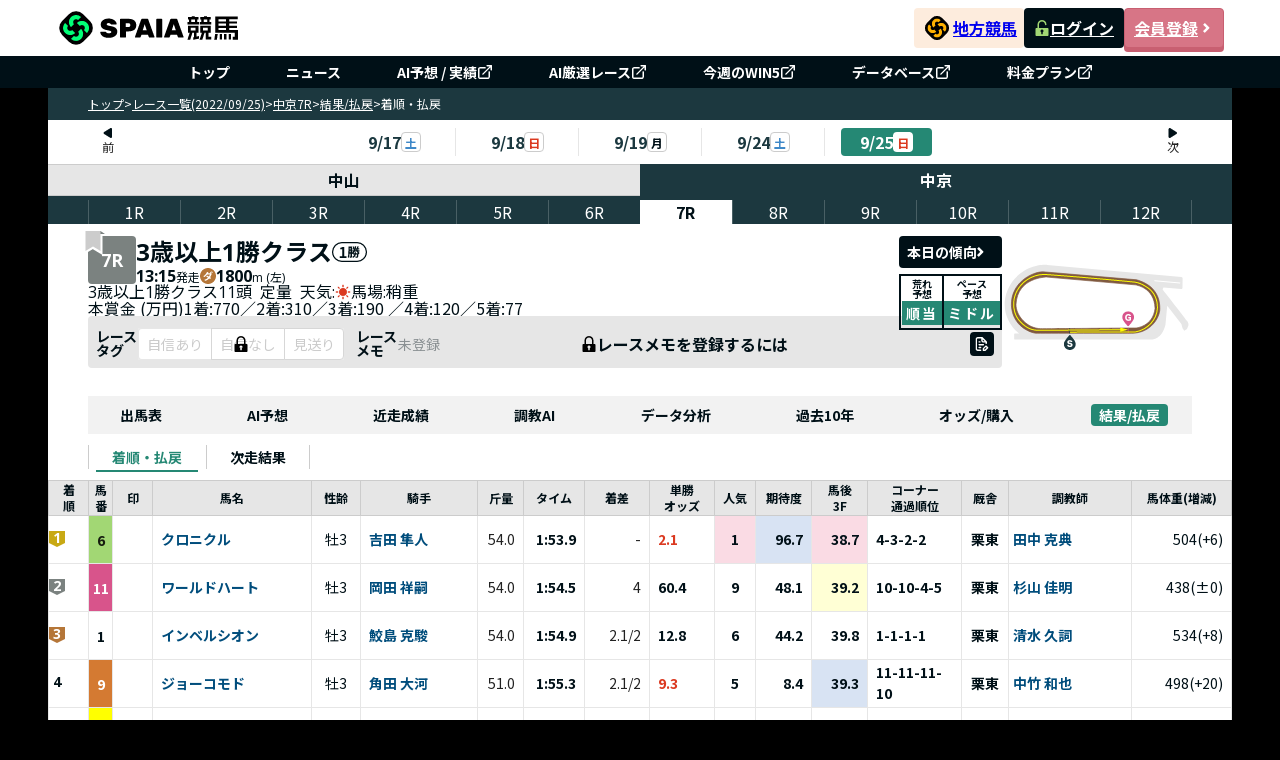

--- FILE ---
content_type: text/html; charset=UTF-8
request_url: https://spaia-keiba.com/race/2205070707/result/arrival
body_size: 5058
content:
<!DOCTYPE html><html lang="ja"><head>
        <!-- Google Tag Manager -->
        <script>(function(w,d,s,l,i){w[l]=w[l]||[];w[l].push({'gtm.start':
        new Date().getTime(),event:'gtm.js'});var f=d.getElementsByTagName(s)[0],
        j=d.createElement(s),dl=l!='dataLayer'?'&l='+l:'';j.async=true;j.src=
        'https://www.googletagmanager.com/gtm.js?id='+i+dl;f.parentNode.insertBefore(j,f);
        })(window,document,'script','dataLayer','GTM-PCJXVBF2');</script>
        <!-- End Google Tag Manager -->
        <link href="https://fonts.googleapis.com/css2?family=Noto+Sans+JP:wght@100..900&amp;display=swap" rel="stylesheet"/><link href="/static/styles/reset.css" rel="stylesheet"/><link href="/static/styles/common.css" rel="stylesheet"/><link rel="stylesheet" href="/static/build/ResultArrival.BNvpneBm.css"/><link rel="stylesheet" href="/static/build/pagination.DE0q59Ew.css"/><link rel="stylesheet" href="/static/build/race-details.vBxT2imZ.css"/><link rel="stylesheet" href="/static/build/useMutationNotice.DHBATib1.css"/><link rel="stylesheet" href="/static/build/_app.BB6R7Oz_.css"/><link rel="stylesheet" href="/static/build/RaceLayout.zZqpfUJV.css"/><link rel="stylesheet" href="/static/build/DateNavigation.CE2WgGJO.css"/><link rel="stylesheet" href="/static/build/NavCategory.BuGgRFFv.css"/><link rel="stylesheet" href="/static/build/ConditionNavigation.DqDB6N7N.css"/><link rel="stylesheet" href="/static/build/RacecourseSwitchingTab.Ce1Qaz3I.css"/><link rel="stylesheet" href="/static/build/Win5IconButton.DoZJyKQI.css"/><link rel="stylesheet" href="/static/build/index.DayxjsF5.css"/><link rel="stylesheet" href="/static/build/LockPredictionBeforeRaceModal.D6UdO-0W.css"/><link rel="stylesheet" href="/static/build/MaskRequirePermission.RrrIVn_f.css"/><link rel="stylesheet" href="/static/build/GradeIcon.DqpOGVG-.css"/><link rel="stylesheet" href="/static/build/NoticeModal.D_CNmqSy.css"/><link rel="stylesheet" href="/static/build/HorseTag.CUm7SOx4.css"/><link rel="stylesheet" href="/static/build/IconRanking.BSCPi1CC.css"/><style id="hono-css">.css-345235325{width:100%;margin:0 auto;background-color:#000;min-width:1184px;display:flex;align-items:center;flex-direction:column}.css-1125191329{background:#FFF;box-sizing:border-box;position:sticky;top:0;z-index:1;width:100%;min-width:1184px;z-index:999}.css-1682064835{box-sizing:border-box;width:1184px;height:56px;margin:0 auto;padding:8px;display:flex;justify-content:space-between;align-items:center;gap:16px}.css-356925134{display:grid;place-items:center;width:187px;height:40px}.css-2179053734{display:block}.css-4069489687{box-sizing:border-box;display:flex;justify-content:flex-end;align-items:center;gap:16px}.css-1868635500{display:flex;justify-content:center;align-items:center;gap:2px;width:110px;height:40px;border-radius:4px;padding:4px;background-color:#FDECDD}.css-3834972903{display:block;width:32px;padding:3px}.css-3704304698{display:inline-block;min-width:4em;font-size:16px;font-weight:bold;font-family:'Noto Sans JP',sans-serif}.css-3077150535{display:flex;align-items:center;gap:8px}.css-3258048156{width:100px;height:40px;border-radius:4px;display:flex;justify-content:center;align-items:center;gap:4px;font-size:16px;font-weight:700;color:#fff;line-height:1;background-color:#001017}.css-3519373065{width:16px;height:16px}.css-998106453{width:100px;height:40px;border-radius:4px;display:flex;justify-content:center;align-items:center;gap:4px;font-size:16px;font-weight:700;color:#fff;line-height:1;background-color:#d77586;border:solid 1px #c85f71;box-shadow:0px 4px 0px 0px #c85f71;&:active{position:relative;top:4px;box-shadow:none}}.css-3725171707{box-sizing:border-box;width:100%;background:#001017}.css-2125583378{box-sizing:border-box;margin:0 auto;width:1184px;list-style:none;display:flex;padding:4px 16px;justify-content:center;align-items:center;align-self:stretch}.css-4171246965{box-sizing:border-box;padding:0 24px;&:not(:first-child){border-left:1px solid rgb(255 255 255 / 0.3)}}.css-2733519630{display:flex;align-items:center;gap:4px;box-sizing:border-box;padding:4px;text-decoration:none;color:#FFF;text-align:center;font-size:14px;font-weight:700;line-height:1}.css-3438674803{align-items:center;background:#1c383f;display:flex;gap:8px;height:32px;padding:8px 40px;width:100%;max-width:1184px}.css-2893636373{color:#ffffff;cursor:pointer;font-size:12px;font-weight:normal;&:hover{text-decoration:underline}&:last-child{font-weight:bold}}.css-1509031612{color:#ffffff;cursor:pointer;font-size:12px;font-weight:normal;&:hover{text-decoration:underline}&:last-child{font-weight:bold}font-weight:bold;pointer-events:none}.css-3183122302{box-sizing:border-box;width:1184px}.css-1230385034{width:100%;min-height:400px;background-color:lightgray}.css-3261342120{box-sizing:border-box;background-color:#001017;color:#fff;width:100%}.css-2488519267{box-sizing:border-box;margin:0 auto;padding:40px 40px 0;display:flex;flex-direction:column;gap:24px;width:1184px}.css-2687139340{height:40px;display:block}.css-3712311452{box-sizing:border-box;display:flex;padding-top:8px;align-items:flex-start;gap:24px;align-self:stretch;flex-wrap:wrap;justify-content:space-between}.css-634194932{display:block;font-size:16px;font-weight:700;line-height:1;padding-bottom:8px;border-bottom:solid 1px rgb(255 255 255 / 0.3)}.css-825296495{box-sizing:border-box;padding:0;list-style:none;display:flex;min-width:160px;flex-direction:column;align-items:flex-start;gap:20px;flex:1 0 0;margin-top:20px}.css-2865547222{display:flex;align-items:center;gap:4px;box-sizing:border-box;font-size:14px;font-weight:400;line-height:1;text-decoration:none;color:#fff;&:hover{color:#a2d744;text-decoration:underline}}.css-1890926036{box-sizing:border-box;font-size:14px;font-weight:400;line-height:1;text-decoration:none;pointer-events:none;color:rgb(255 255 255 / 0.3)}.css-2163884837{padding:24px 0;display:flex;justify-content:flex-end;border-top:solid 1px rgb(255 255 255 / 0.3)}.css-1422225882{margin:0;text-align:right;font-size:14px;font-weight:400;line-height:calc(18 / 14);color:#fff}.css-748686474{text-decoration:none;color:#fff;&:hover{color:#a2d744;text-decoration:underline}}</style><title>結果・払戻-着順・払戻｜3歳以上1勝クラス 2022年9月25日中京7R【SPAIA競馬】</title><meta charset="utf-8"/><meta name="viewport" content="width=device-width, initial-scale=1.0"/><meta property="og:type" content="website"/><meta property="og:url" content="http://spaia-keiba.com/race/2205070707/result/arrival"/><meta property="og:site_name" content="SPAIA競馬"/><meta property="og:image" content="https://spaia-keiba.com/static/images/ogp/keiba_OGP.png"/><meta name="twitter:site" content="@SPAIA_KEIBA"/><meta name="twitter:card" content="summary_large_image"/><meta name="twitter:creator" content="@SPAIA_KEIBA"/><meta name="twitter:image" content="https://spaia-keiba.com/static/images/ogp/keiba_OGP.png"/><meta name="description" content="2022年9月25日中京7R3歳以上1勝クラス の着順結果。払い戻し、コーナー通過順位の他、ラップタイムを掲載。"/><meta property="og:title" content="結果・払戻-着順・払戻｜3歳以上1勝クラス 2022年9月25日中京7R【SPAIA競馬】"/><meta property="og:description" content="2022年9月25日中京7R3歳以上1勝クラス の着順結果。払い戻し、コーナー通過順位の他、ラップタイムを掲載。"/><meta name="twitter:description" content="2022年9月25日中京7R3歳以上1勝クラス の着順結果。払い戻し、コーナー通過順位の他、ラップタイムを掲載。"/><link rel="icon" href="/static/images/favicon/favicon.ico"/><link rel="canonical" href="https://spaia-keiba.com/race/2205070707/result/arrival"/><link rel="preconnect" href="https://fonts.googleapis.com"/><link rel="preconnect" href="https://fonts.gstatic.com" crossorigin=""/></head><body class="css-345235325">
        <!-- Google Tag Manager (noscript) -->
        <noscript><iframe src="https://www.googletagmanager.com/ns.html?id=GTM-PCJXVBF2"
        height="0" width="0" style="display:none;visibility:hidden"></iframe></noscript>
        <!-- End Google Tag Manager (noscript) -->
        <script>window.__SPAIA_APP_CONFIG__ = {"v1SiteBaseUrl":"https://v1.spaia-keiba.com","deviceType":"pc"}</script><header class="css-1125191329" style="width:100%;background:#ffffff"><div class="css-1682064835"><div><a href="/races" class="css-356925134"><img src="/static/images/header-logo.svg" alt="SPAIA競馬" class="css-2179053734"/></a></div><div class="css-4069489687"><a href="/nar/" class="css-1868635500" target="_blank"><img src="/static/images/nar-icon.svg" alt="地方競馬" class="css-3834972903"/><span class="css-3704304698">地方競馬</span></a><div class="css-3077150535"><a class="css-3258048156" href="https://v1.spaia-keiba.com/account/login" target="_blank"><img src="/static/images/header/icon-unlock.svg" alt="ログイン" class="css-3519373065"/>ログイン</a><a class="css-998106453" href="https://v1.spaia-keiba.com/account/register" target="_blank">会員登録<img src="/static/images/header/icon-arrow.svg" alt="会員登録" class="css-3519373065"/></a></div></div></div><nav class="css-3725171707"><ul class="css-2125583378"><li class="css-4171246965"><a class="css-2733519630" href="/">トップ</a></li><li class="css-4171246965"><a class="css-2733519630" href="/news">ニュース</a></li><li class="css-4171246965"><a class="css-2733519630" href="https://v1.spaia-keiba.com/kaiba/tipster/analyze" target="_blank">AI予想 / 実績<img src="/static/images/header/icon-external-link.svg" alt="" width="16" height="16"/></a></li><li class="css-4171246965"><a class="css-2733519630" href="https://v1.spaia-keiba.com/account/point/items/selected_race" target="_blank">AI厳選レース<img src="/static/images/header/icon-external-link.svg" alt="" width="16" height="16"/></a></li><li class="css-4171246965"><a class="css-2733519630" href="https://v1.spaia-keiba.com/win5" target="_blank">今週のWIN5<img src="/static/images/header/icon-external-link.svg" alt="" width="16" height="16"/></a></li><li class="css-4171246965"><a class="css-2733519630" href="https://v1.spaia-keiba.com/db" target="_blank">データベース<img src="/static/images/header/icon-external-link.svg" alt="" width="16" height="16"/></a></li><li class="css-4171246965"><a class="css-2733519630" href="https://info.spaia-keiba.com/" target="_blank">料金プラン<img src="/static/images/header/icon-external-link.svg" alt="" width="16" height="16"/></a></li></ul></nav></header><div class="css-3438674803"><a href="/races" class="css-2893636373">トップ</a><span class="css-2893636373">&gt;</span><a href="/races/20220925" class="css-2893636373">レース一覧(2022/09/25)</a><span class="css-2893636373">&gt;</span><a href="/race/2205070707/race-cards" class="css-2893636373">中京7R</a><span class="css-2893636373">&gt;</span><a href="/race/2205070707/result/arrival" class="css-2893636373">結果/払戻</a><span class="css-2893636373">&gt;</span><span class="css-1509031612">着順・払戻</span></div><main class="css-3183122302"><div class="css-1230385034"><div id="result-arrival-root"></div></div></main><footer class="css-3261342120"><div class="css-2488519267"><a class="css-2687139340" href="/races"><img src="/static/images/footer-logo.svg" alt="SPAIA競馬"/></a><nav class="css-3712311452"><div><span class="css-634194932">サイトマップ</span><ul class="css-825296495"><li><a class="css-2865547222" href="/races">レース&amp;AI</a></li><li><a class="css-2865547222" href="/news">ニュース</a></li><li><a class="css-2865547222" href="https://v1.spaia-keiba.com/kaiba/tipster/analyze" target="_blank">AI予想 / 実績<img src="/static/images/header/icon-external-link.svg" alt="" width="16" height="16"/></a></li><li><a class="css-2865547222" href="https://v1.spaia-keiba.com/account/point/items/selected_race" target="_blank">AI厳選レース<img src="/static/images/header/icon-external-link.svg" alt="" width="16" height="16"/></a></li><li><a class="css-2865547222" href="https://v1.spaia-keiba.com/win5" target="_blank">今週のWIN5<img src="/static/images/header/icon-external-link.svg" alt="" width="16" height="16"/></a></li><li><a class="css-2865547222" href="https://v1.spaia-keiba.com/db" target="_blank">データベース<img src="/static/images/header/icon-external-link.svg" alt="" width="16" height="16"/></a></li><li><a class="css-1890926036" href="/">MY収支分析</a></li><li><a class="css-2865547222" href="/nar/">SPAIA地方競馬</a></li></ul></div><div><span class="css-634194932">サービスについて</span><ul class="css-825296495"><li><a class="css-1890926036" href="/">お知らせ</a></li><li><a class="css-2865547222" href="https://info.spaia-keiba.com/" target="_blank">料金プラン<img src="/static/images/header/icon-external-link.svg" alt="" width="16" height="16"/></a></li><li><a class="css-1890926036" href="/">活用方法</a></li><li><a class="css-2865547222" href="/faq">よくある質問</a></li><li><a class="css-2865547222" href="https://info.spaia-keiba.com/shinbun_print" target="_blank">SPAIA競馬新聞コンビニプリント<img src="/static/images/header/icon-external-link.svg" alt="" width="16" height="16"/></a></li><li><a class="css-2865547222" href="https://v1.spaia-keiba.com/notice/detail/18" target="_blank">競馬を健全にお楽しみいただくために<img src="/static/images/header/icon-external-link.svg" alt="" width="16" height="16"/></a></li></ul></div><div><span class="css-634194932">運営会社</span><ul class="css-825296495"><li><a class="css-2865547222" href="/privacy">プライバシーポリシー</a></li><li><a class="css-2865547222" href="/terms">利用規約</a></li><li><a class="css-2865547222" href="/tokusho">特定商取引法に基づく表記</a></li><li><a class="css-2865547222" href="https://corp.glad-cube.com/company/outline/" target="_blank">運営会社<img src="/static/images/header/icon-external-link.svg" alt="" width="16" height="16"/></a></li><li><a class="css-2865547222" href="https://v1.spaia-keiba.com/contact" target="_blank">お問合せ<img src="/static/images/header/icon-external-link.svg" alt="" width="16" height="16"/></a></li></ul></div><div><span class="css-634194932">関連サイト</span><ul class="css-825296495"><li><a class="css-2865547222" href="https://dragon-dc.com/" target="_blank">DRAGON DATA CENTER<img src="/static/images/header/icon-external-link.svg" alt="" width="16" height="16"/></a></li><li><a class="css-2865547222" href="https://spaia.jp/" target="_blank">SPAIA<img src="/static/images/header/icon-external-link.svg" alt="" width="16" height="16"/></a></li><li><a class="css-2865547222" href="https://www.youtube.com/channel/UClg2gn-n8K51xPXRV1rqX8g" target="_blank">SPAIA競馬ch(YouTube)<img src="/static/images/header/icon-external-link.svg" alt="" width="16" height="16"/></a></li></ul></div></nav><div class="css-2163884837"><p class="css-1422225882">ISMS認証登録番号：ISO/IEC 27001認証取得 No.ISA IS 0311<br/>Copyright© <a class="css-748686474" href="https://spaia-keiba.com/" target="_blank">SPAIA競馬</a> All Rights Reserved.</p></div></div></footer>
    <script async>
      fetch('https://v1.spaia-keiba.com/api/save/login_back', {
        method: 'POST',
        credentials: 'include',
        headers: {
          'Content-Type': 'application/json',
        },
        body: JSON.stringify({
          current_url: 'http://spaia-keiba.com/race/2205070707/result/arrival',
        }),
      })
        .catch((e) => {
          console.error('Failed to save login back:', e);
        });
    </script>
  <script type="module" src="/static/build/race/result-arrival/ResultArrival.BTaHqTod.js"></script></body></html>

--- FILE ---
content_type: text/css; charset=utf-8
request_url: https://spaia-keiba.com/static/build/RacecourseSwitchingTab.Ce1Qaz3I.css
body_size: 599
content:
._wrapper_1yvi1_1{background:#ccc;display:flex;gap:1px;width:100%;height:32px}._wrapper_1yvi1_1 ._button_1yvi1_8{background:#e6e6e6;border-bottom:1px solid #cccccc;border-top:1px solid #cccccc;color:#001017;font-size:16px;font-weight:700;width:100%}._wrapper_1yvi1_1 ._button-checked_1yvi1_17{background:#1c383f;border:none;color:#fff}._wrapperSP_1yvi1_23{align-items:center;background:#1b383f;display:flex;gap:8px;justify-content:space-between;padding:8px;width:100%}._wrapperSP_1yvi1_23 ._button_1yvi1_8{border:1px solid #496065;border-radius:20px;color:#fff;font-size:12px;font-weight:700;height:32px;width:100%}._wrapperSP_1yvi1_23 ._button-checked_1yvi1_17{background:#258874;border:none}


--- FILE ---
content_type: text/javascript; charset=utf-8
request_url: https://spaia-keiba.com/static/build/TrainerName.C6h3NXCw.js
body_size: 730
content:
import{d as f,j as p}from"./client.BOb0w_ai.js";import{u,a as m}from"./useV1Url.CIeRb652.js";import{B as d}from"./BaseName.BI6jiewe.js";import{c as x}from"./clearSpaceText.BMxpVK7I.js";function T(n){const e=f.c(3),t=u();let r;e:{if(!n){r=void 0;break e}let s;if(e[0]!==n||e[1]!==t){const a=new URL(t("/db/trainer/detail"));a.searchParams.set("trainer_id",n.toString()),s=a.toString(),e[0]=n,e[1]=t,e[2]=s}else s=e[2];r=s}return r}function b(n){const e=f.c(11);let t,r,s;e[0]!==n?({trainerId:s,children:t,...r}=n,e[0]=n,e[1]=t,e[2]=r,e[3]=s):(t=e[1],r=e[2],s=e[3]);const{deviceType:a}=m(),l=T(s),c=a==="pc"?"_blank":void 0;let i;e[4]!==t?(i=x(t),e[4]=t,e[5]=i):i=e[5];let o;return e[6]!==r||e[7]!==c||e[8]!==i||e[9]!==l?(o=p.jsx(d,{href:l,target:c,...r,children:i}),e[6]=r,e[7]=c,e[8]=i,e[9]=l,e[10]=o):o=e[10],o}export{b as T};


--- FILE ---
content_type: text/javascript; charset=utf-8
request_url: https://spaia-keiba.com/static/build/UserMarkIconChip.BiA480D0.js
body_size: 556
content:
import{d as I,j as i,c5 as m,a5 as C,a4 as j,a3 as h,a2 as b,a1 as d,a0 as A,$ as R,B as K}from"./client.BOb0w_ai.js";import{L as n}from"./HorseOrder.CyyArWa8.js";const p=_=>{const e=I.c(52),{mark:M,fillColor:a,width:x,height:k}=_,l=x===void 0?"16px":x,r=k===void 0?"16px":k;let c;e:switch(M){case n.MARK_ICON_1:{let s;e[0]!==r||e[1]!==l?(s={width:l,height:r},e[0]=r,e[1]=l,e[2]=s):s=e[2];let t;e[3]!==a||e[4]!==s?(t=i.jsx(R,{sx:s,fillColor:a}),e[3]=a,e[4]=s,e[5]=t):t=e[5],c=t;break e}case n.MARK_ICON_2:{let s;e[6]!==r||e[7]!==l?(s={width:l,height:r},e[6]=r,e[7]=l,e[8]=s):s=e[8];let t;e[9]!==a||e[10]!==s?(t=i.jsx(A,{sx:s,fillColor:a}),e[9]=a,e[10]=s,e[11]=t):t=e[11],c=t;break e}case n.MARK_ICON_3:{let s;e[12]!==r||e[13]!==l?(s={width:l,height:r},e[12]=r,e[13]=l,e[14]=s):s=e[14];let t;e[15]!==a||e[16]!==s?(t=i.jsx(d,{sx:s,fillColor:a}),e[15]=a,e[16]=s,e[17]=t):t=e[17],c=t;break e}case n.MARK_ICON_4:{let s;e[18]!==r||e[19]!==l?(s={width:l,height:r},e[18]=r,e[19]=l,e[20]=s):s=e[20];let t;e[21]!==a||e[22]!==s?(t=i.jsx(b,{sx:s,fillColor:a}),e[21]=a,e[22]=s,e[23]=t):t=e[23],c=t;break e}case n.MARK_ICON_5:{let s;e[24]!==r||e[25]!==l?(s={width:l,height:r},e[24]=r,e[25]=l,e[26]=s):s=e[26];let t;e[27]!==a||e[28]!==s?(t=i.jsx(h,{sx:s,fillColor:a}),e[27]=a,e[28]=s,e[29]=t):t=e[29],c=t;break e}case n.MARK_ICON_6:{let s;e[30]!==r||e[31]!==l?(s={width:l,height:r},e[30]=r,e[31]=l,e[32]=s):s=e[32];let t;e[33]!==a||e[34]!==s?(t=i.jsx(j,{sx:s,fillColor:a}),e[33]=a,e[34]=s,e[35]=t):t=e[35],c=t;break e}case n.MARK_ICON_7:{let s;e[36]!==r||e[37]!==l?(s={width:l,height:r},e[36]=r,e[37]=l,e[38]=s):s=e[38];let t;e[39]!==a||e[40]!==s?(t=i.jsx(C,{sx:s,fillColor:a}),e[39]=a,e[40]=s,e[41]=t):t=e[41],c=t;break e}case n.MARK_ICON_8:{let s;e[42]!==r||e[43]!==l?(s={width:l,height:r},e[42]=r,e[43]=l,e[44]=s):s=e[44];let t;e[45]!==a||e[46]!==s?(t=i.jsx(m,{sx:s,fillColor:a}),e[45]=a,e[46]=s,e[47]=t):t=e[47],c=t;break e}case null:{let s;e[48]===Symbol.for("react.memo_cache_sentinel")?(s=i.jsx(i.Fragment,{}),e[48]=s):s=e[48],c=s;break e}default:{let s;e[49]===Symbol.for("react.memo_cache_sentinel")?(s=i.jsx(i.Fragment,{}),e[49]=s):s=e[49],c=s}}const f=c;let o;return e[50]!==f?(o=i.jsx(K,{children:f}),e[50]=f,e[51]=o):o=e[51],o};export{p as U};


--- FILE ---
content_type: text/javascript; charset=utf-8
request_url: https://spaia-keiba.com/static/build/OutlinedInput.B8-CmgTX.js
body_size: 4875
content:
import{r as l,aa as D,az as xe,bB as fe,aM as te,j as m,ab as i,a6 as ye,a7 as Ce,aB as ne,a8 as W,a9 as ve,aO as he,i as me,ac as we,aJ as je,bm as _e,bg as oe}from"./client.BOb0w_ai.js";import{d as Ue}from"./debounce.Be36O1Ab.js";function ft({controlled:e,default:t,name:n,state:r="value"}){const{current:o}=l.useRef(e!==void 0),[a,b]=l.useState(t),w=o?e:a,g=l.useCallback(y=>{o||b(y)},[]);return[w,g]}const Ve=["onChange","maxRows","minRows","style","value"];function U(e){return parseInt(e,10)||0}const De={shadow:{visibility:"hidden",position:"absolute",overflow:"hidden",height:0,top:0,left:0,transform:"translateZ(0)"}};function qe(e){return e==null||Object.keys(e).length===0||e.outerHeightStyle===0&&!e.overflowing}const Ge=l.forwardRef(function(t,n){const{onChange:r,maxRows:o,minRows:a=1,style:b,value:w}=t,g=D(t,Ve),{current:y}=l.useRef(w!=null),x=l.useRef(null),A=xe(n,x),h=l.useRef(null),z=l.useRef(null),R=l.useCallback(()=>{const f=x.current,c=fe(f).getComputedStyle(f);if(c.width==="0px")return{outerHeightStyle:0,overflowing:!1};const u=z.current;u.style.width=c.width,u.value=f.value||t.placeholder||"x",u.value.slice(-1)===`
`&&(u.value+=" ");const F=c.boxSizing,O=U(c.paddingBottom)+U(c.paddingTop),N=U(c.borderBottomWidth)+U(c.borderTopWidth),C=u.scrollHeight;u.value="x";const L=u.scrollHeight;let I=C;a&&(I=Math.max(Number(a)*L,I)),o&&(I=Math.min(Number(o)*L,I)),I=Math.max(I,L);const H=I+(F==="border-box"?O+N:0),q=Math.abs(I-C)<=1;return{outerHeightStyle:H,overflowing:q}},[o,a,t.placeholder]),S=l.useCallback(()=>{const f=R();if(qe(f))return;const d=f.outerHeightStyle,c=x.current;h.current!==d&&(h.current=d,c.style.height=`${d}px`),c.style.overflow=f.overflowing?"hidden":""},[R]);te(()=>{const f=()=>{S()};let d;const c=Ue(f),u=x.current,F=fe(u);F.addEventListener("resize",c);let O;return typeof ResizeObserver<"u"&&(O=new ResizeObserver(f),O.observe(u)),()=>{c.clear(),cancelAnimationFrame(d),F.removeEventListener("resize",c),O&&O.disconnect()}},[R,S]),te(()=>{S()});const $=f=>{y||S(),r&&r(f)};return m.jsxs(l.Fragment,{children:[m.jsx("textarea",i({value:w,onChange:$,ref:A,rows:a,style:b},g)),m.jsx("textarea",{"aria-hidden":!0,className:t.className,readOnly:!0,ref:z,tabIndex:-1,style:i({},De.shadow,b,{paddingTop:0,paddingBottom:0})})]})});function Re({props:e,states:t,muiFormControl:n}){return t.reduce((r,o)=>(r[o]=e[o],n&&typeof e[o]>"u"&&(r[o]=n[o]),r),{})}const Se=l.createContext(void 0);function Oe(){return l.useContext(Se)}function be(e){return e!=null&&!(Array.isArray(e)&&e.length===0)}function Ke(e,t=!1){return e&&(be(e.value)&&e.value!==""||t&&be(e.defaultValue)&&e.defaultValue!=="")}function ht(e){return e.startAdornment}function Je(e){return Ce("MuiInputBase",e)}const V=ye("MuiInputBase",["root","formControl","focused","disabled","adornedStart","adornedEnd","error","sizeSmall","multiline","colorSecondary","fullWidth","hiddenLabel","readOnly","input","inputSizeSmall","inputMultiline","inputTypeSearch","inputAdornedStart","inputAdornedEnd","inputHiddenLabel"]),Ze=["aria-describedby","autoComplete","autoFocus","className","color","components","componentsProps","defaultValue","disabled","disableInjectingGlobalStyles","endAdornment","error","fullWidth","id","inputComponent","inputProps","inputRef","margin","maxRows","minRows","multiline","name","onBlur","onChange","onClick","onFocus","onKeyDown","onKeyUp","placeholder","readOnly","renderSuffix","rows","size","slotProps","slots","startAdornment","type","value"],Ie=(e,t)=>{const{ownerState:n}=e;return[t.root,n.formControl&&t.formControl,n.startAdornment&&t.adornedStart,n.endAdornment&&t.adornedEnd,n.error&&t.error,n.size==="small"&&t.sizeSmall,n.multiline&&t.multiline,n.color&&t[`color${ne(n.color)}`],n.fullWidth&&t.fullWidth,n.hiddenLabel&&t.hiddenLabel]},ze=(e,t)=>{const{ownerState:n}=e;return[t.input,n.size==="small"&&t.inputSizeSmall,n.multiline&&t.inputMultiline,n.type==="search"&&t.inputTypeSearch,n.startAdornment&&t.inputAdornedStart,n.endAdornment&&t.inputAdornedEnd,n.hiddenLabel&&t.inputHiddenLabel]},Qe=e=>{const{classes:t,color:n,disabled:r,error:o,endAdornment:a,focused:b,formControl:w,fullWidth:g,hiddenLabel:y,multiline:x,readOnly:A,size:h,startAdornment:z,type:R}=e,S={root:["root",`color${ne(n)}`,r&&"disabled",o&&"error",g&&"fullWidth",b&&"focused",w&&"formControl",h&&h!=="medium"&&`size${ne(h)}`,x&&"multiline",z&&"adornedStart",a&&"adornedEnd",y&&"hiddenLabel",A&&"readOnly"],input:["input",r&&"disabled",R==="search"&&"inputTypeSearch",x&&"inputMultiline",h==="small"&&"inputSizeSmall",y&&"inputHiddenLabel",z&&"inputAdornedStart",a&&"inputAdornedEnd",A&&"readOnly"]};return we(S,Je,t)},ke=W("div",{name:"MuiInputBase",slot:"Root",overridesResolver:Ie})(({theme:e,ownerState:t})=>i({},e.typography.body1,{color:(e.vars||e).palette.text.primary,lineHeight:"1.4375em",boxSizing:"border-box",position:"relative",cursor:"text",display:"inline-flex",alignItems:"center",[`&.${V.disabled}`]:{color:(e.vars||e).palette.text.disabled,cursor:"default"}},t.multiline&&i({padding:"4px 0 5px"},t.size==="small"&&{paddingTop:1}),t.fullWidth&&{width:"100%"})),Ae=W("input",{name:"MuiInputBase",slot:"Input",overridesResolver:ze})(({theme:e,ownerState:t})=>{const n=e.palette.mode==="light",r=i({color:"currentColor"},e.vars?{opacity:e.vars.opacity.inputPlaceholder}:{opacity:n?.42:.5},{transition:e.transitions.create("opacity",{duration:e.transitions.duration.shorter})}),o={opacity:"0 !important"},a=e.vars?{opacity:e.vars.opacity.inputPlaceholder}:{opacity:n?.42:.5};return i({font:"inherit",letterSpacing:"inherit",color:"currentColor",padding:"4px 0 5px",border:0,boxSizing:"content-box",background:"none",height:"1.4375em",margin:0,WebkitTapHighlightColor:"transparent",display:"block",minWidth:0,width:"100%",animationName:"mui-auto-fill-cancel",animationDuration:"10ms","&::-webkit-input-placeholder":r,"&::-moz-placeholder":r,"&:-ms-input-placeholder":r,"&::-ms-input-placeholder":r,"&:focus":{outline:0},"&:invalid":{boxShadow:"none"},"&::-webkit-search-decoration":{WebkitAppearance:"none"},[`label[data-shrink=false] + .${V.formControl} &`]:{"&::-webkit-input-placeholder":o,"&::-moz-placeholder":o,"&:-ms-input-placeholder":o,"&::-ms-input-placeholder":o,"&:focus::-webkit-input-placeholder":a,"&:focus::-moz-placeholder":a,"&:focus:-ms-input-placeholder":a,"&:focus::-ms-input-placeholder":a},[`&.${V.disabled}`]:{opacity:1,WebkitTextFillColor:(e.vars||e).palette.text.disabled},"&:-webkit-autofill":{animationDuration:"5000s",animationName:"mui-auto-fill"}},t.size==="small"&&{paddingTop:1},t.multiline&&{height:"auto",resize:"none",padding:0,paddingTop:0},t.type==="search"&&{MozAppearance:"textfield"})}),Xe=m.jsx(je,{styles:{"@keyframes mui-auto-fill":{from:{display:"block"}},"@keyframes mui-auto-fill-cancel":{from:{display:"block"}}}}),Ye=l.forwardRef(function(t,n){var r;const o=ve({props:t,name:"MuiInputBase"}),{"aria-describedby":a,autoComplete:b,autoFocus:w,className:g,components:y={},componentsProps:x={},defaultValue:A,disabled:h,disableInjectingGlobalStyles:z,endAdornment:R,fullWidth:S=!1,id:$,inputComponent:f="input",inputProps:d={},inputRef:c,maxRows:u,minRows:F,multiline:O=!1,name:N,onBlur:C,onChange:L,onClick:I,onFocus:H,onKeyDown:q,onKeyUp:Fe,placeholder:Be,readOnly:G,renderSuffix:ie,rows:T,slotProps:re={},slots:le={},startAdornment:P,type:ae="text",value:We}=o,$e=D(o,Ze),j=d.value!=null?d.value:We,{current:K}=l.useRef(j!=null),M=l.useRef(),Le=l.useCallback(s=>{},[]),Me=xe(M,c,d.ref,Le),[J,Z]=l.useState(!1),p=Oe(),v=Re({props:o,muiFormControl:p,states:["color","disabled","error","hiddenLabel","size","required","filled"]});v.focused=p?p.focused:J,l.useEffect(()=>{!p&&h&&J&&(Z(!1),C&&C())},[p,h,J,C]);const Q=p&&p.onFilled,X=p&&p.onEmpty,E=l.useCallback(s=>{Ke(s)?Q&&Q():X&&X()},[Q,X]);te(()=>{K&&E({value:j})},[j,E,K]);const Ne=s=>{if(v.disabled){s.stopPropagation();return}H&&H(s),d.onFocus&&d.onFocus(s),p&&p.onFocus?p.onFocus(s):Z(!0)},Pe=s=>{C&&C(s),d.onBlur&&d.onBlur(s),p&&p.onBlur?p.onBlur(s):Z(!1)},Ee=(s,...ce)=>{if(!K){const pe=s.target||M.current;if(pe==null)throw new Error(_e(1));E({value:pe.value})}d.onChange&&d.onChange(s,...ce),L&&L(s,...ce)};l.useEffect(()=>{E(M.current)},[]);const He=s=>{M.current&&s.currentTarget===s.target&&M.current.focus(),I&&I(s)};let Y=f,k=d;O&&Y==="input"&&(T?k=i({type:void 0,minRows:T,maxRows:T},k):k=i({type:void 0,maxRows:u,minRows:F},k),Y=Ge);const Te=s=>{E(s.animationName==="mui-auto-fill-cancel"?M.current:{value:"x"})};l.useEffect(()=>{p&&p.setAdornedStart(!!P)},[p,P]);const _=i({},o,{color:v.color||"primary",disabled:v.disabled,endAdornment:R,error:v.error,focused:v.focused,formControl:p,fullWidth:S,hiddenLabel:v.hiddenLabel,multiline:O,size:v.size,startAdornment:P,type:ae}),se=Qe(_),de=le.root||y.Root||ke,ee=re.root||x.root||{},ue=le.input||y.Input||Ae;return k=i({},k,(r=re.input)!=null?r:x.input),m.jsxs(l.Fragment,{children:[!z&&Xe,m.jsxs(de,i({},ee,!he(de)&&{ownerState:i({},_,ee.ownerState)},{ref:n,onClick:He},$e,{className:me(se.root,ee.className,g,G&&"MuiInputBase-readOnly"),children:[P,m.jsx(Se.Provider,{value:null,children:m.jsx(ue,i({ownerState:_,"aria-invalid":v.error,"aria-describedby":a,autoComplete:b,autoFocus:w,defaultValue:A,disabled:v.disabled,id:$,onAnimationStart:Te,name:N,placeholder:Be,readOnly:G,required:v.required,rows:T,value:j,onKeyDown:q,onKeyUp:Fe,type:ae},k,!he(ue)&&{as:Y,ownerState:i({},_,k.ownerState)},{ref:Me,className:me(se.input,k.className,G&&"MuiInputBase-readOnly"),onBlur:Pe,onChange:Ee,onFocus:Ne}))}),R,ie?ie(i({},v,{startAdornment:P})):null]}))]})});function et(e){return Ce("MuiOutlinedInput",e)}const B=i({},V,ye("MuiOutlinedInput",["root","notchedOutline","input"]));var ge;const tt=["children","classes","className","label","notched"],nt=W("fieldset",{shouldForwardProp:oe})({textAlign:"left",position:"absolute",bottom:0,right:0,top:-5,left:0,margin:0,padding:"0 8px",pointerEvents:"none",borderRadius:"inherit",borderStyle:"solid",borderWidth:1,overflow:"hidden",minWidth:"0%"}),ot=W("legend",{shouldForwardProp:oe})(({ownerState:e,theme:t})=>i({float:"unset",width:"auto",overflow:"hidden"},!e.withLabel&&{padding:0,lineHeight:"11px",transition:t.transitions.create("width",{duration:150,easing:t.transitions.easing.easeOut})},e.withLabel&&i({display:"block",padding:0,height:11,fontSize:"0.75em",visibility:"hidden",maxWidth:.01,transition:t.transitions.create("max-width",{duration:50,easing:t.transitions.easing.easeOut}),whiteSpace:"nowrap","& > span":{paddingLeft:5,paddingRight:5,display:"inline-block",opacity:0,visibility:"visible"}},e.notched&&{maxWidth:"100%",transition:t.transitions.create("max-width",{duration:100,easing:t.transitions.easing.easeOut,delay:50})})));function it(e){const{className:t,label:n,notched:r}=e,o=D(e,tt),a=n!=null&&n!=="",b=i({},e,{notched:r,withLabel:a});return m.jsx(nt,i({"aria-hidden":!0,className:t,ownerState:b},o,{children:m.jsx(ot,{ownerState:b,children:a?m.jsx("span",{children:n}):ge||(ge=m.jsx("span",{className:"notranslate",children:"​"}))})}))}const rt=["components","fullWidth","inputComponent","label","multiline","notched","slots","type"],lt=e=>{const{classes:t}=e,r=we({root:["root"],notchedOutline:["notchedOutline"],input:["input"]},et,t);return i({},t,r)},at=W(ke,{shouldForwardProp:e=>oe(e)||e==="classes",name:"MuiOutlinedInput",slot:"Root",overridesResolver:Ie})(({theme:e,ownerState:t})=>{const n=e.palette.mode==="light"?"rgba(0, 0, 0, 0.23)":"rgba(255, 255, 255, 0.23)";return i({position:"relative",borderRadius:(e.vars||e).shape.borderRadius,[`&:hover .${B.notchedOutline}`]:{borderColor:(e.vars||e).palette.text.primary},"@media (hover: none)":{[`&:hover .${B.notchedOutline}`]:{borderColor:e.vars?`rgba(${e.vars.palette.common.onBackgroundChannel} / 0.23)`:n}},[`&.${B.focused} .${B.notchedOutline}`]:{borderColor:(e.vars||e).palette[t.color].main,borderWidth:2},[`&.${B.error} .${B.notchedOutline}`]:{borderColor:(e.vars||e).palette.error.main},[`&.${B.disabled} .${B.notchedOutline}`]:{borderColor:(e.vars||e).palette.action.disabled}},t.startAdornment&&{paddingLeft:14},t.endAdornment&&{paddingRight:14},t.multiline&&i({padding:"16.5px 14px"},t.size==="small"&&{padding:"8.5px 14px"}))}),st=W(it,{name:"MuiOutlinedInput",slot:"NotchedOutline",overridesResolver:(e,t)=>t.notchedOutline})(({theme:e})=>{const t=e.palette.mode==="light"?"rgba(0, 0, 0, 0.23)":"rgba(255, 255, 255, 0.23)";return{borderColor:e.vars?`rgba(${e.vars.palette.common.onBackgroundChannel} / 0.23)`:t}}),dt=W(Ae,{name:"MuiOutlinedInput",slot:"Input",overridesResolver:ze})(({theme:e,ownerState:t})=>i({padding:"16.5px 14px"},!e.vars&&{"&:-webkit-autofill":{WebkitBoxShadow:e.palette.mode==="light"?null:"0 0 0 100px #266798 inset",WebkitTextFillColor:e.palette.mode==="light"?null:"#fff",caretColor:e.palette.mode==="light"?null:"#fff",borderRadius:"inherit"}},e.vars&&{"&:-webkit-autofill":{borderRadius:"inherit"},[e.getColorSchemeSelector("dark")]:{"&:-webkit-autofill":{WebkitBoxShadow:"0 0 0 100px #266798 inset",WebkitTextFillColor:"#fff",caretColor:"#fff"}}},t.size==="small"&&{padding:"8.5px 14px"},t.multiline&&{padding:0},t.startAdornment&&{paddingLeft:0},t.endAdornment&&{paddingRight:0})),ut=l.forwardRef(function(t,n){var r,o,a,b,w;const g=ve({props:t,name:"MuiOutlinedInput"}),{components:y={},fullWidth:x=!1,inputComponent:A="input",label:h,multiline:z=!1,notched:R,slots:S={},type:$="text"}=g,f=D(g,rt),d=lt(g),c=Oe(),u=Re({props:g,muiFormControl:c,states:["color","disabled","error","focused","hiddenLabel","size","required"]}),F=i({},g,{color:u.color||"primary",disabled:u.disabled,error:u.error,focused:u.focused,formControl:c,fullWidth:x,hiddenLabel:u.hiddenLabel,multiline:z,size:u.size,type:$}),O=(r=(o=S.root)!=null?o:y.Root)!=null?r:at,N=(a=(b=S.input)!=null?b:y.Input)!=null?a:dt;return m.jsx(Ye,i({slots:{root:O,input:N},renderSuffix:C=>m.jsx(st,{ownerState:F,className:d.notchedOutline,label:h!=null&&h!==""&&u.required?w||(w=m.jsxs(l.Fragment,{children:[h," ","*"]})):h,notched:typeof R<"u"?R:!!(C.startAdornment||C.filled||C.focused)}),fullWidth:x,inputComponent:A,multiline:z,ref:n,type:$},f,{classes:i({},d,{notchedOutline:null})}))});ut.muiName="Input";export{Se as F,ke as I,ut as O,Ae as a,ze as b,Ye as c,Ke as d,Oe as e,Re as f,ht as g,V as i,Ie as r,ft as u};


--- FILE ---
content_type: text/javascript; charset=utf-8
request_url: https://spaia-keiba.com/static/build/HorseName.CU35vwdi.js
body_size: 626
content:
import{d as c,j as f}from"./client.BOb0w_ai.js";import{u,a as p}from"./useV1Url.CIeRb652.js";import{B as m}from"./BaseName.BI6jiewe.js";function d(r){const e=c.c(3),s=u();let n;e:{if(!r){n=void 0;break e}let t;if(e[0]!==r||e[1]!==s){const o=new URL(s("/db/horse/detail"));o.searchParams.set("horse_id",r.toString()),t=o.toString(),e[0]=r,e[1]=s,e[2]=t}else t=e[2];n=t}return n}function b(r){const e=c.c(9);let s,n,t;e[0]!==r?({horseId:n,children:s,...t}=r,e[0]=r,e[1]=s,e[2]=n,e[3]=t):(s=e[1],n=e[2],t=e[3]);const{deviceType:o}=p(),a=d(n),l=o==="pc"?"_blank":void 0;let i;return e[4]!==s||e[5]!==t||e[6]!==l||e[7]!==a?(i=f.jsx(m,{href:a,target:l,...t,children:s}),e[4]=s,e[5]=t,e[6]=l,e[7]=a,e[8]=i):i=e[8],i}export{b as H};


--- FILE ---
content_type: text/javascript; charset=utf-8
request_url: https://spaia-keiba.com/static/build/LockPredictionBeforeRaceModal.vK9A-gy_.js
body_size: 5219
content:
import{d as Tt,r as z,c8 as M,j as t,B as l,m as Lt,c9 as Pt,ca as Oe,cb as Ft,y as Ht,aw as Bt,aV as Yt,H as Gt,T as P,a$ as Ne,b2 as fe}from"./client.BOb0w_ai.js";import{b as Ut,c as oe,B as At,D as Wt,i as ge,h as Re}from"./_app.page.BOWWiRgT.js";import{u as Qt,g as It,a as qt,h as Kt,b as Vt,c as zt,I as q,J as Jt,S as J}from"./race-details.types.pmLrHUSz.js";import{c as St,b as Xt,d as Et}from"./formatDate.utils.DGCSs31M.js";import{t as Se}from"./index.utils.B8NvEdOE.js";import{M as yt}from"./MaskRequirePermission.B-6wvbjp.js";import{G as Zt}from"./GradeIconChip.C2wrcIxi.js";import{P as kt}from"./Popularity.3-0khldM.js";import{H as X}from"./HorseOrder.CyyArWa8.js";import{T as Ct,a as wt}from"./TableHead.0twEHVJK.js";import{b as ea,a as Dt,T as $,c as ta}from"./TableRow.EPWpnBVe.js";import{a as aa}from"./BaseButton.Dswt7YyT.js";const sa="_title_1v0gp_16",la="_name_1v0gp_56",na="_bold_1v0gp_67",ia="_header_1v0gp_81",da="_header__title_1v0gp_87",ca="_header__time_1v0gp_99",ra="_table_1v0gp_24",oa="_table__row_1v0gp_113",ma="_text_1v0gp_143",n={"filter-information":"_filter-information_1v0gp_1","filter-information__block--my-horse":"_filter-information__block--my-horse_1v0gp_6",title:sa,"table-information":"_table-information_1v0gp_24","table-information__header":"_table-information__header_1v0gp_29","table-information__body":"_table-information__body_1v0gp_37","table-information__row":"_table-information__row_1v0gp_42","table-information__row--name":"_table-information__row--name_1v0gp_50",name:la,bold:na,"filter-information__block--change-information":"_filter-information__block--change-information_1v0gp_70",header:ia,header__title:da,"header__title--text":"_header__title--text_1v0gp_93",header__time:ca,table:ra,table__row:oa,"table__row--flag":"_table__row--flag_1v0gp_131","table__row--name":"_table__row--name_1v0gp_138",text:ma,"table__row--text-bold":"_table__row--text-bold_1v0gp_146","table__row--entry-change":"_table__row--entry-change_1v0gp_149","table__row--popular":"_table__row--popular_1v0gp_152","bd-t-none":"_bd-t-none_1v0gp_161","no-data":"_no-data_1v0gp_164","filter-information__block--footer":"_filter-information__block--footer_1v0gp_178","close-btn":"_close-btn_1v0gp_186"},Ba=a=>{var Ee,ye,Te,Ae,ke,De,Me,$e,ve,Le,Pe,Fe,He,Be,Ye,Ge,Ue,We,Qe,Ie,qe,Ke,Ve,ze,Je,Xe,Ze,Ce,we,et,tt,at,st,lt,nt,it,dt,ct,rt,ot,mt,ht,_t,xt,bt,pt,ut,jt,Nt,ft,gt,Rt,Ot;const e=Tt.c(71),{raceId:O,open:S,onClose:p}=a;let Z,F;e[0]===Symbol.for("react.memo_cache_sentinel")?(F=new Jt,e[0]=F):F=e[0],Z=F;const C=Z,{userPermission:o}=Ut();let y;e[1]!==o?(y=o(oe.USER_MY_HORSE),e[1]=o,e[2]=y):y=e[2];const m=y;let f;e[3]!==o?(f=o(oe.USER_MY_JOCKEY),e[3]=o,e[4]=f):f=e[4];const r=f;let g;e[5]!==o?(g=o(oe.RACE_ALERT_INFO),e[5]=o,e[6]=g):g=e[6];const d=g;let R;e[7]!==o?(R=o(oe.RACE_JOCKEY_PREDICTION),e[7]=o,e[8]=R):R=e[8];const c=R,u=Qt(O),_=It(O),v=qt(O),s=Kt(O),i=Vt(O),[x,Mt]=z.useState(),[b,$t]=z.useState();let w;e[9]===Symbol.for("react.memo_cache_sentinel")?(w=[],e[9]=w):w=e[9];const[K,vt]=z.useState(w),{raceUserInfoData:j}=zt(O);let ee;e[10]!==((Ee=i.data)==null?void 0:Ee.horses)||e[11]!==(s==null?void 0:s.data)?(ee=()=>{var A,L,T,N,k;s!=null&&s.data&&((A=i.data)!=null&&A.horses)&&((L=s==null?void 0:s.data)!=null&&L.ridingChangeInfo&&Mt((T=s==null?void 0:s.data)==null?void 0:T.ridingChangeInfo.map(D=>{var V;const h=(V=i.data)==null?void 0:V.horses.find(je=>je.horseId===D.horseId);return{...D,tanshouOdds:h==null?void 0:h.tanshouOdds,tanshouPopularity:h==null?void 0:h.tanshouPopularity}})),(N=s==null?void 0:s.data)!=null&&N.overBurdenWeightInfo&&$t((k=s==null?void 0:s.data)==null?void 0:k.overBurdenWeightInfo.map(D=>{var V;const h=(V=i.data)==null?void 0:V.horses.find(je=>je.horseId===D.horseId);return{...D,tanshouOdds:h==null?void 0:h.tanshouOdds,tanshouPopularity:h==null?void 0:h.tanshouPopularity}})))},e[10]=(ye=i.data)==null?void 0:ye.horses,e[11]=s==null?void 0:s.data,e[12]=ee):ee=e[12];const me=s==null?void 0:s.data,he=(Te=i.data)==null?void 0:Te.horses;let te;e[13]!==me||e[14]!==he?(te=[me,he],e[13]=me,e[14]=he,e[15]=te):te=e[15],z.useEffect(ee,te);let ae;e[16]!==(_==null?void 0:_.data)||e[17]!==v.data||e[18]!==i.data||e[19]!==(c==null?void 0:c.targetPlan)||e[20]!==(j==null?void 0:j.expectedJockeyList)?(ae=()=>{var A;if(_!=null&&_.data&&i.data&&v.data&&(c!=null&&c.targetPlan)){const L=(A=_==null?void 0:_.data)==null?void 0:A.map(T=>{var D;const N=(D=i.data)==null?void 0:D.horses.find(h=>h.horseId===T.horseId),k=v.data.horses.find(h=>h.horseId===T.horseId);return{...T,tanshouOdds:N==null?void 0:N.tanshouOdds,popularity:N==null?void 0:N.tanshouPopularity,errorCode:k==null?void 0:k.errorCode,jockeyName:k?C.getJockeyNameRaceDetails(k,(j==null?void 0:j.expectedJockeyList)||[],c==null?void 0:c.targetPlan):""}}).filter(ha);vt(L??[])}},e[16]=_==null?void 0:_.data,e[17]=v.data,e[18]=i.data,e[19]=c==null?void 0:c.targetPlan,e[20]=j==null?void 0:j.expectedJockeyList,e[21]=ae):ae=e[21];const _e=_==null?void 0:_.data,xe=c==null?void 0:c.targetPlan,be=j==null?void 0:j.expectedJockeyList;let se;e[22]!==v.data||e[23]!==i.data||e[24]!==_e||e[25]!==xe||e[26]!==be?(se=[_e,i.data,v.data,xe,C,be],e[22]=v.data,e[23]=i.data,e[24]=_e,e[25]=xe,e[26]=be,e[27]=se):se=e[27],z.useEffect(ae,se),(Ae=i.data)==null||Ae.oddsStatus;let le;e:{if(((ke=i.data)==null?void 0:ke.oddsStatus)===M.NODATA){le="-";break e}((De=i.data)==null?void 0:De.oddsStatus)===M.FRIDAY||((Me=i.data)==null?void 0:Me.oddsStatus)===M.MONDAY||(($e=i.data)==null?void 0:$e.oddsStatus)===M.THURSDAY?le="予想オッズ":le="単オッズ"}const pe=le;let ne;e[28]!==((ve=i.data)==null?void 0:ve.oddsStatus)?(ne=()=>{var A,L,T,N;return((A=i.data)==null?void 0:A.oddsStatus)===M.NODATA?"-":((L=i.data)==null?void 0:L.oddsStatus)===M.FRIDAY||((T=i.data)==null?void 0:T.oddsStatus)===M.MONDAY||((N=i.data)==null?void 0:N.oddsStatus)===M.THURSDAY?"予想人気":"人気"},e[28]=(Le=i.data)==null?void 0:Le.oddsStatus,e[29]=ne):ne=e[29],(Pe=i.data)==null||Pe.oddsStatus;const ue=ne();let ie;e[30]===Symbol.for("react.memo_cache_sentinel")?(ie={"& .MuiDialog-paper":{minWidth:"1104px"}},e[30]=ie):ie=e[30];let H;e[31]!==u.data?(H=u.data&&t.jsxs(l,{className:n.title,children:[t.jsx("span",{children:`${St(u.data.holdingDate).formattedDate}(${St(u.data.holdingDate).dayOfWeek[0]}) ${u.data.place+u.data.raceNumber}R ${u.data.raceTitle}`}),t.jsx(Zt,{gradeCode:u.data.gradeCode,sx:{width:"28px",height:"16px"}})]}),e[31]=u.data,e[32]=H):H=e[32];let de;e[33]===Symbol.for("react.memo_cache_sentinel")?(de=t.jsx(l,{className:n.title,children:"MY馬・MY騎手"}),e[33]=de):de=e[33];let B;e[34]!==K||e[35]!==m||e[36]!==(r==null?void 0:r.isDenied)||e[37]!==ue||e[38]!==pe?(B=t.jsxs(l,{className:n["filter-information__block--my-horse"],children:[de,!m||K&&K.length>0||m!=null&&m.isDenied&&(r!=null&&r.isDenied)?t.jsxs(t.Fragment,{children:[t.jsx(Ct,{component:Lt,className:n["table-information"],children:t.jsxs(ea,{sx:{minWidth:700},"aria-label":"customized table",children:[t.jsx(wt,{className:n["table-information__header-row"],children:t.jsxs(Dt,{children:[t.jsx($,{className:n["table-information__header"],align:"center",children:"馬名"}),t.jsx($,{className:n["table-information__header"],align:"center",width:"435px",children:"騎手名"}),t.jsx($,{className:n["table-information__header"],align:"center",width:"88px",children:pe}),t.jsx($,{className:n["table-information__header"],align:"center",width:"88px",children:ue})]})}),(!(m!=null&&m.isDenied)||!(r!=null&&r.isDenied))&&t.jsx(ta,{children:(K||[]).map(_a)})]})}),(m==null?void 0:m.isDenied)&&(r==null?void 0:r.isDenied)&&t.jsx(yt,{title:"MY馬・MY騎手",usePermission:m,top:"0",isBtnLockRequireRank:!1,children:t.jsx(Pt,{sx:{width:"100%",height:"100%"}})})]}):t.jsx(l,{className:n["no-data"],children:"レース出走・騎乗はありません"})]}),e[34]=K,e[35]=m,e[36]=r==null?void 0:r.isDenied,e[37]=ue,e[38]=pe,e[39]=B):B=e[39];let ce;e[40]===Symbol.for("react.memo_cache_sentinel")?(ce=t.jsxs(l,{className:n.header__title,children:[t.jsx(Yt,{sx:{width:"16px",height:"16px"}}),t.jsx(l,{className:n["header__title--text"],children:"変更情報"})]}),e[40]=ce):ce=e[40];let Y;e[41]!==(b==null?void 0:b.length)||e[42]!==((He=(Fe=s==null?void 0:s.data)==null?void 0:Fe.cancelInfo)==null?void 0:He.length)||e[43]!==((Ge=(Ye=(Be=s==null?void 0:s.data)==null?void 0:Be.elseChangeInfo)==null?void 0:Ye.cancelRaceInfo)==null?void 0:Ge.length)||e[44]!==((Ue=s==null?void 0:s.data)==null?void 0:Ue.lastUpdatedAt)||e[45]!==((Qe=(We=s==null?void 0:s.data)==null?void 0:We.scratchInfo)==null?void 0:Qe.length)||e[46]!==((qe=(Ie=s==null?void 0:s.data)==null?void 0:Ie.timeChangeInfo)==null?void 0:qe.length)||e[47]!==(x==null?void 0:x.length)?(Y=t.jsxs(l,{className:n.header,children:[ce,(Ke=s==null?void 0:s.data)!=null&&Ke.lastUpdatedAt&&(x!=null&&x.length||(ze=(Ve=s==null?void 0:s.data)==null?void 0:Ve.cancelInfo)!=null&&ze.length||b!=null&&b.length||(Xe=(Je=s==null?void 0:s.data)==null?void 0:Je.scratchInfo)!=null&&Xe.length||(Ce=(Ze=s==null?void 0:s.data)==null?void 0:Ze.timeChangeInfo)!=null&&Ce.length||(tt=(et=(we=s==null?void 0:s.data)==null?void 0:we.elseChangeInfo)==null?void 0:et.cancelRaceInfo)!=null&&tt.length)?t.jsxs(l,{className:n.header__time,children:[Xt((at=s==null?void 0:s.data)==null?void 0:at.lastUpdatedAt,Oe.DATE_TIME),"時点"]}):t.jsx(t.Fragment,{})]}),e[41]=b==null?void 0:b.length,e[42]=(lt=(st=s==null?void 0:s.data)==null?void 0:st.cancelInfo)==null?void 0:lt.length,e[43]=(dt=(it=(nt=s==null?void 0:s.data)==null?void 0:nt.elseChangeInfo)==null?void 0:it.cancelRaceInfo)==null?void 0:dt.length,e[44]=(ct=s==null?void 0:s.data)==null?void 0:ct.lastUpdatedAt,e[45]=(ot=(rt=s==null?void 0:s.data)==null?void 0:rt.scratchInfo)==null?void 0:ot.length,e[46]=(ht=(mt=s==null?void 0:s.data)==null?void 0:mt.timeChangeInfo)==null?void 0:ht.length,e[47]=x==null?void 0:x.length,e[48]=Y):Y=e[48];let G;e[49]!==(d==null?void 0:d.isDenied)||e[50]!==b||e[51]!==s||e[52]!==x?(G=!(d!=null&&d.isDenied)&&s.data&&(x!=null&&x.length||(xt=(_t=s==null?void 0:s.data)==null?void 0:_t.cancelInfo)!=null&&xt.length||b!=null&&b.length||(pt=(bt=s==null?void 0:s.data)==null?void 0:bt.scratchInfo)!=null&&pt.length||(jt=(ut=s==null?void 0:s.data)==null?void 0:ut.timeChangeInfo)!=null&&jt.length||(gt=(ft=(Nt=s==null?void 0:s.data)==null?void 0:Nt.elseChangeInfo)==null?void 0:ft.cancelRaceInfo)!=null&&gt.length?t.jsxs(l,{className:n.table,children:[(x||[]).map(xa),s==null?void 0:s.data.cancelInfo.map(ba),s==null?void 0:s.data.scratchInfo.map(pa),s==null?void 0:s.data.timeChangeInfo.map(ua),(b||[]).map(ja),(((Ot=(Rt=s==null?void 0:s.data)==null?void 0:Rt.elseChangeInfo)==null?void 0:Ot.cancelRaceInfo)||[]).map(Na)]}):t.jsx(l,{className:n["no-data"],children:"現在、変更情報はありません"})),e[49]=d==null?void 0:d.isDenied,e[50]=b,e[51]=s,e[52]=x,e[53]=G):G=e[53];let U;e[54]!==d?(U=(d==null?void 0:d.isDenied)&&t.jsx(yt,{title:"変更情報",usePermission:d,top:"6px",isBtnLockRequireRank:!1,children:t.jsx(Ft,{sx:{width:"100%",height:"100%"}})}),e[54]=d,e[55]=U):U=e[55];let W;e[56]!==Y||e[57]!==G||e[58]!==U?(W=t.jsxs(l,{className:n["filter-information__block--change-information"],children:[Y,G,U]}),e[56]=Y,e[57]=G,e[58]=U,e[59]=W):W=e[59];let Q;e[60]!==B||e[61]!==W?(Q=t.jsxs(l,{className:n["filter-information"],children:[B,W]}),e[60]=B,e[61]=W,e[62]=Q):Q=e[62];let I;e[63]!==p?(I=t.jsx(l,{className:n["filter-information__block--footer"],children:t.jsx(l,{onClick:()=>{p()},className:n["close-btn"],children:"閉じる"})}),e[63]=p,e[64]=I):I=e[64];let re;return e[65]!==p||e[66]!==S||e[67]!==H||e[68]!==Q||e[69]!==I?(re=t.jsxs(At,{onClose:p,open:S,sx:ie,title:H,children:[Q,I]}),e[65]=p,e[66]=S,e[67]=H,e[68]=Q,e[69]=I,e[70]=re):re=e[70],re};function ha(a){return a.errorCode!==1&&a.errorCode!==2&&a.errorCode!==3}function _a(a){var e;return t.jsxs(Dt,{children:[t.jsx($,{className:n["table-information__body"],children:t.jsxs(l,{className:n["table-information__row"],children:[t.jsxs(l,{className:n["table-information__row--name"],children:[t.jsx(X,{order:a.horseNumber,borderNumber:a.borderNumber}),t.jsx(l,{className:`${n.name} ${a.myHorse&&n.bold}`,children:a.horseName})]}),a.myHorse&&t.jsx(Ht,{sx:{width:"24px",height:"24px"}})]})}),t.jsx($,{className:n["table-information__body"],children:t.jsxs(l,{className:n["table-information__row"],children:[t.jsx(l,{className:n["table-information__row--name"],children:t.jsx(l,{className:`${n.name} ${a.myJockey&&n.bold}`,children:a==null?void 0:a.jockeyName})}),a.myJockey&&(a==null?void 0:a.jockeyName)!=="＊＊＊"&&t.jsx(Bt,{sx:{width:"24px",height:"24px"}})]})}),t.jsxs($,{sx:{color:(a.tanshouOdds??0)<10?"red":"unset"},className:n["table-information__body"],align:"right",children:[((e=a.tanshouOdds)==null?void 0:e.toFixed(1))??0,"倍"]}),t.jsxs($,{className:n["table-information__body"],align:"right",children:[a.popularity??0,"番人気"]})]},`favHorseInfo ${a.horseNumber}`)}function xa(a,e){return t.jsxs(l,{className:`${n.table__row}`,children:[t.jsx(l,{className:n["table__row--flag"],children:q.CHANGE_OF_JOCKEY}),t.jsxs(l,{className:n["table__row--name"],children:[t.jsx(X,{order:a==null?void 0:a.horseNumber,borderNumber:a.borderNumber}),t.jsx(l,{className:n.text,children:a==null?void 0:a.horseName})]}),t.jsx(l,{children:a==null?void 0:a.tanshouOdds}),(a==null?void 0:a.tanshouPopularity)&&t.jsx(kt,{popularity:a.tanshouPopularity}),t.jsxs(l,{children:[a==null?void 0:a.prevApprentice,a==null?void 0:a.prevJockeyName,"（",a==null?void 0:a.prevBurdenWeight,"kg）"]}),t.jsx(l,{children:"→"}),t.jsxs(l,{className:n["table__row--text-bold"],children:[a==null?void 0:a.newApprentice,a==null?void 0:a.newJockeyName,"（",a==null?void 0:a.newBurdenWeight,"kg）"]}),t.jsx(l,{className:n["table__row--entry-change"],children:Se(a==null?void 0:a.reason,50)})]},`ridingChangeInfo--${e}`)}function ba(a,e){return t.jsxs(l,{className:`${n.table__row}`,children:[t.jsx(l,{className:n["table__row--flag"],children:q.WITHDRAWAL_FROM_RACE}),t.jsxs(l,{className:n["table__row--name"],children:[t.jsx(X,{order:a.horseNumber,borderNumber:a.borderNumber}),t.jsx(l,{className:n.text,children:a.horseName})]}),t.jsx(l,{className:n["table__row--entry-change"],children:Se(a.reason,50)})]},`cancelInfo--${e}`)}function pa(a,e){return t.jsxs(l,{className:`${n.table__row}`,children:[t.jsx(l,{className:n["table__row--flag"],children:q.DISQUALIFICATION_FROM_RACE}),t.jsxs(l,{className:n["table__row--name"],children:[t.jsx(X,{order:a.horseNumber,borderNumber:a.borderNumber}),t.jsx(l,{className:n.text,children:a.horseName})]}),t.jsx(l,{className:n["table__row--entry-change"],children:Se(a.reason,50)})]},`scratchInfo--${e}`)}function ua(a,e){return t.jsxs(l,{className:`${n.table__row}`,children:[t.jsx(l,{className:n["table__row--flag"],children:q.TIME_CHANGE}),t.jsx(l,{children:"発走時刻変更"}),t.jsx(l,{children:Et(a.prevStartTime,Oe.TIME)}),t.jsx(l,{children:"→"}),t.jsx(l,{className:n["table__row--text-bold"],children:Et(a.newStartTime,Oe.TIME)})]},`timeChangeInfo ${e}`)}function ja(a,e){return t.jsxs(l,{className:`${n.table__row}`,children:[t.jsx(l,{className:n["table__row--flag"],children:q.EXCESS_WEIGHT}),t.jsxs(l,{className:n["table__row--name"],children:[t.jsx(X,{order:a.horseNumber,borderNumber:a==null?void 0:a.borderNumber}),t.jsx(l,{className:n.text,children:a==null?void 0:a.horseName})]}),t.jsx(l,{children:a==null?void 0:a.tanshouOdds}),(a==null?void 0:a.tanshouPopularity)&&t.jsx(kt,{popularity:a.tanshouPopularity}),t.jsxs(l,{children:[a==null?void 0:a.apprentice,a==null?void 0:a.jockeyName,"（",a==null?void 0:a.prevBurdenWeight,"kg）"]}),t.jsx(l,{children:"→"}),t.jsxs(l,{className:n["table__row--text-bold"],children:["（",a==null?void 0:a.newBurdenWeight,"kg）"]})]},`overBurdenWeightInfo--${e}`)}function Na(a,e){return t.jsxs(l,{className:`${n.table__row}`,children:[t.jsx(l,{className:n["table__row--flag"],children:q.ELSE}),t.jsx(l,{className:n["table__row--name"],children:a==null?void 0:a.reason})]},`elseChangeInfo--${e}`)}const fa="_lockPredictionBeforeRaceModal_ab2l5_1",ga="_container_ab2l5_9",Ra="_header_ab2l5_35",E={lockPredictionBeforeRaceModal:fa,"wrapper-prediction-before-race":"_wrapper-prediction-before-race_ab2l5_4",container:ga,"storm-forecast":"_storm-forecast_ab2l5_14","storm-forecast-item":"_storm-forecast-item_ab2l5_21",header:Ra,"section__wrap-box":"_section__wrap-box_ab2l5_48","box-lock-forecast":"_box-lock-forecast_ab2l5_60","box-lock-forecast-btn":"_box-lock-forecast-btn_ab2l5_66"};function Ya(a){const e=Tt.c(21),{open:O,onClose:S,typePrediction:p}=a,Z=Ea,F=Sa,C=Oa;let o;e[0]!==p?(o=Z(p),e[0]=p,e[1]=o):o=e[1];let y;e[2]===Symbol.for("react.memo_cache_sentinel")?(y=t.jsx(Gt,{fillColor:"black",sx:{width:"16px",height:"16px"}}),e[2]=y):y=e[2];const m=C(p);let f;e[3]!==m?(f=t.jsxs(l,{className:E.header,children:[y,t.jsx(P,{children:m})]}),e[3]=m,e[4]=f):f=e[4];let r;e[5]===Symbol.for("react.memo_cache_sentinel")?(r=t.jsx(Wt,{variant:"middle",sx:{margin:0}}),e[5]=r):r=e[5];let g;e[6]!==p?(g=F(p),e[6]=p,e[7]=g):g=e[7];let d;e[8]!==o||e[9]!==f||e[10]!==g?(d=t.jsx(l,{className:E["wrapper-prediction-before-race"],children:t.jsxs(l,{className:E.container,children:[o,f,r,g]})}),e[8]=o,e[9]=f,e[10]=g,e[11]=d):d=e[11];let R;e[12]!==S?(R=t.jsx(l,{className:E["box-lock-forecast"],children:t.jsx(aa,{className:E["box-lock-forecast-btn"],onClick:S,children:"閉じる"})}),e[12]=S,e[13]=R):R=e[13];let c;e[14]!==d||e[15]!==R?(c=t.jsxs(l,{className:E.lockPredictionBeforeRaceModal,children:[d,R]}),e[14]=d,e[15]=R,e[16]=c):c=e[16];let u;return e[17]!==S||e[18]!==O||e[19]!==c?(u=t.jsx(At,{open:O,title:!1,onClose:S,minWidth:0,maxWidth:!1,children:c}),e[17]=S,e[18]=O,e[19]=c,e[20]=u):u=e[20],u}function Oa(a){return a===J.ROUGHNESS_PREDICTION?"荒れ予想":"ペース予想"}function Sa(a){switch(a){case J.ROUGHNESS_PREDICTION:return t.jsxs(l,{className:E["section__wrap-box"],children:[t.jsx(P,{component:"span",children:"荒れ予想未配信です。"}),t.jsx(P,{component:"span",children:"データ確定後に配信されます。"}),t.jsx(P,{component:"span",children:"※レース前日午前中に配信予定"})]});case J.PACE_PREDICTION:return t.jsxs(l,{className:E["section__wrap-box"],children:[t.jsx(P,{component:"span",children:"ペース予想未配信です。"}),t.jsx(P,{component:"span",children:"データ確定後に配信されます。"}),t.jsx(P,{component:"span",children:"※レース前日午前中に配信予定"})]});default:return t.jsx(t.Fragment,{})}}function Ea(a){switch(a){case J.ROUGHNESS_PREDICTION:return t.jsxs(l,{className:E["storm-forecast"],children:[t.jsx(Re,{roughnessPredictionCode:fe.NORMAL}),t.jsx(Re,{roughnessPredictionCode:fe.ROUGH}),t.jsx(Re,{roughnessPredictionCode:fe.ROUGH_HIGH})]});case J.PACE_PREDICTION:return t.jsxs(l,{className:E["storm-forecast"],children:[t.jsx(ge,{pagePredictionCode:Ne.SLOW}),t.jsx(ge,{pagePredictionCode:Ne.MIDDLE}),t.jsx(ge,{pagePredictionCode:Ne.HIGH})]});default:return t.jsx(t.Fragment,{})}}export{Ba as A,Ya as L};


--- FILE ---
content_type: image/svg+xml
request_url: https://file.spaia-keiba.com/place_image/floor_view/07_23_1800.svg
body_size: 6636
content:
<svg width="480" height="235" viewBox="0 0 480 235" fill="none" xmlns="http://www.w3.org/2000/svg">
<g clip-path="url(#clip0_3511_1209)">
<rect width="478.393" height="235" fill="white"/>
<path d="M468.756 151.763C463.174 143.949 405.683 70.545 405.683 70.545L407.916 65.803L452.323 69.6722C454.27 69.84 455.948 68.3209 455.973 66.3738L456.301 42.2611C456.326 40.507 454.991 39.0298 453.246 38.8704L114.023 8.58055C114.023 8.58055 63.2297 3.18395 26.2927 50.2595C-12.6921 106.827 13.7286 158.922 43.3135 181.624H32.4363C31.5131 181.624 30.7577 182.38 30.7577 183.303V195.666C30.7577 196.589 31.5131 197.344 32.4363 197.344H378.608C378.608 197.344 404.475 197.344 412.935 160.13L417.4 112.123L453.128 158.175L456.334 169.06L460.657 175.204L467.354 170.739L470.703 162.086C470.703 162.086 472.381 158.737 468.747 151.763H468.756ZM384.936 48.1948C384.936 47.6997 385.356 47.3136 385.843 47.3555L449.662 52.7941C450.098 52.8277 450.434 53.197 450.434 53.6334V54.5566C450.434 55.0518 450.014 55.4379 449.528 55.3959L385.708 49.9573C385.272 49.9238 384.936 49.5545 384.936 49.118V48.1948ZM387.882 116.412C378.961 177.529 327.269 176.899 327.269 176.899C327.269 176.899 100.964 178.318 92.0424 176.899C46.4188 167.457 34.5261 125.585 35.9529 106.332C40.9886 33.3143 111.43 29.8229 111.43 29.8229C111.43 29.8229 314.604 47.6577 321.495 48.5222C328.385 49.3866 329.938 50.2427 329.938 50.2427C329.938 50.2427 351.65 55.5889 364.055 65.2323C376.46 74.8757 389.175 94.6997 387.882 116.412Z" fill="#E6E6E6"/>
<path d="M379.581 67.8929C365.8 53.155 340.278 46.2225 340.278 46.2225L102.793 25.9957C74.2577 26.8434 21.8023 54.3552 23.783 111.477C26.3429 164.537 73.8968 180.5 85.3698 181.205C90.7664 181.146 319.161 181.348 331.02 181.205C376.652 179.392 398.423 141.716 398.7 119.945C398.977 98.1743 393.363 82.6307 379.581 67.8929ZM338.138 167.944C338.138 167.944 111.791 169.9 97.8332 169.623C63.7834 169.623 35.0379 136.689 35.3148 108.783C38.6636 39.29 112.621 39.29 112.621 39.29L335.435 58.9209C335.435 58.9209 384.928 63.5705 386.699 118.552C381.117 165.158 338.138 167.953 338.138 167.953V167.944Z" fill="#805A40" stroke="#805A40" stroke-width="1.68421" stroke-miterlimit="10"/>
<g clip-path="url(#clip1_3511_1209)">
<path d="M333.79 140.953C333.79 149.295 318.683 164.201 318.683 164.201C318.683 164.201 303.576 149.295 303.576 140.953C303.576 132.61 310.341 125.846 318.683 125.846C327.026 125.846 333.79 132.61 333.79 140.953Z" fill="#D8548B"/>
<path d="M321.235 143.622C320.211 143.622 319.867 143.638 319.238 143.722V140.155C319.985 140.256 320.463 140.273 321.873 140.273H323.485C324.509 140.273 325.256 140.256 326.145 140.172C326.044 140.936 326.002 141.599 326.002 142.908V145.166C326.002 146.593 326.019 147.239 326.145 148.17C325.037 148.875 324.492 149.136 323.585 149.438C322.276 149.883 320.807 150.126 319.313 150.126C316.754 150.126 314.764 149.421 313.329 147.969C311.802 146.442 310.954 144.041 310.954 141.28C310.954 135.984 314.16 132.619 319.238 132.619C321.756 132.619 323.669 133.407 324.995 135.019C325.541 135.64 325.86 136.244 326.187 137.218L322.075 138.166C321.856 137.444 321.613 137.058 321.168 136.714C320.648 136.295 319.976 136.093 319.137 136.093C316.561 136.093 315.151 137.965 315.151 141.347C315.151 143.219 315.57 144.671 316.376 145.56C317.022 146.265 318.004 146.651 319.28 146.651C320.346 146.651 321.21 146.433 322.201 145.93V143.63H321.235V143.622Z" fill="white"/>
</g>
<path d="M318.909 167.315V182.027" stroke="#D8548B" stroke-width="1.68421" stroke-miterlimit="10"/>
<path d="M170.884 168.381L170.867 182.027" stroke="#1B383F" stroke-width="1.68421" stroke-miterlimit="10"/>
<g clip-path="url(#clip2_3511_1209)">
<path d="M186.503 208.431C186.503 200.089 171.396 185.183 171.396 185.183C171.396 185.183 156.289 200.089 156.289 208.431C156.289 216.774 163.054 223.538 171.396 223.538C179.739 223.538 186.503 216.774 186.503 208.431Z" fill="#1B383F"/>
<path d="M168.634 210.337C168.718 211.058 168.853 211.428 169.155 211.831C169.641 212.435 170.481 212.779 171.513 212.779C173.066 212.779 173.989 212.091 173.989 210.966C173.989 210.345 173.67 209.799 173.141 209.556C172.722 209.355 172.218 209.212 170.12 208.734C168.265 208.331 167.619 208.087 166.88 207.567C165.613 206.677 164.925 205.334 164.925 203.698C164.925 200.593 167.426 198.645 171.396 198.645C173.955 198.645 175.911 199.434 176.994 200.945C177.497 201.608 177.741 202.212 178.001 203.362L173.729 203.824C173.485 202.514 172.764 201.969 171.228 201.969C170.002 201.969 169.096 202.632 169.096 203.564C169.096 204.126 169.398 204.554 170.044 204.856C170.313 204.979 171.239 205.2 172.822 205.519C174.35 205.838 175.323 206.182 176.087 206.669C177.539 207.575 178.261 208.927 178.261 210.781C178.261 212.292 177.774 213.585 176.851 214.491C175.684 215.616 173.913 216.203 171.555 216.203C169.843 216.203 168.148 215.842 167.065 215.213C166.058 214.651 165.311 213.786 164.891 212.636C164.69 212.149 164.589 211.688 164.446 210.765L168.634 210.362V210.337Z" fill="white"/>
</g>
<path fill-rule="evenodd" clip-rule="evenodd" d="M106.293 33.9942C66.4564 33.9934 30.2648 67.4328 30.7154 108.274C30.856 121.457 34.4117 138.507 47.8754 152.111C54.9836 159.29 61.6269 164.386 68.7173 167.7C75.7959 171.007 83.3861 172.569 92.4304 172.585C123.296 172.585 256.536 171.427 302.465 171.024L302.487 173.542C256.566 173.945 123.304 175.103 92.4281 175.103H92.4259C83.0731 175.086 75.1113 173.467 67.6513 169.981C60.2032 166.5 53.3215 161.19 46.0862 153.882C32.0047 139.655 28.3424 121.874 28.1977 108.302C27.7304 65.9456 65.1713 31.4756 106.293 31.4763C110.2 31.4764 146.759 34.2114 192.747 38.0081C238.783 41.8088 294.381 46.6837 336.452 50.9794L336.513 50.9856L336.573 50.9976C341.316 51.9512 345.141 52.7996 349.623 54.5736C354.095 56.3438 359.177 59.0178 366.492 63.5854C389.16 77.7412 394.804 101.824 393.763 118.981C392.039 147.29 369.584 173.237 337.344 179.237L337.23 179.258H337.113C331.939 179.258 227.885 179.434 171.741 179.82L171.724 177.302C227.501 176.919 330.55 176.742 336.997 176.74C368.112 170.899 389.602 145.879 391.25 118.828C392.256 102.246 386.788 79.2282 365.159 65.7211C357.904 61.1909 352.967 58.6052 348.696 56.9147C344.453 55.2351 340.825 54.4214 336.136 53.4781C294.096 49.1863 238.548 44.3159 192.539 40.5174C146.46 36.7131 110.063 33.9942 106.293 33.9942Z" fill="#FFFF00"/>
<path d="M298.943 167.164L318.087 172.141L299.019 177.411L298.943 167.164Z" fill="#FFFF00"/>
</g>
<defs>
<clipPath id="clip0_3511_1209">
<rect width="480" height="235" fill="white"/>
</clipPath>
<clipPath id="clip1_3511_1209">
<rect width="30.2143" height="38.3554" fill="white" transform="translate(303.576 125.846)"/>
</clipPath>
<clipPath id="clip2_3511_1209">
<rect width="30.2143" height="41.0243" fill="white" transform="translate(156.289 185.183)"/>
</clipPath>
</defs>
</svg>


--- FILE ---
content_type: text/javascript; charset=utf-8
request_url: https://spaia-keiba.com/static/build/groupBy.DjFD7a_Q.js
body_size: 483
content:
import{bb as n}from"./client.BOb0w_ai.js";import{a as b,_ as p,h as A}from"./_baseAssignValue.D-dbAute.js";import{b as c}from"./isTypedArray.L1zCqo0N.js";function f(r,e,a,t){for(var g=-1,o=r==null?0:r.length;++g<o;){var s=r[g];e(t,s,a(s),r)}return t}var u=f,i=b;function v(r,e,a,t){return i(r,function(g,o,s){e(t,g,a(g),s)}),t}var h=v,_=u,y=h,m=p,$=c;function j(r,e){return function(a,t){var g=$(a)?_:y,o=e?e():{};return g(a,r,m(t),o)}}var w=j,x=A,B=w,E=Object.prototype,O=E.hasOwnProperty,P=B(function(r,e,a){O.call(r,a)?r[a].push(e):x(r,a,[e])}),l=P;const C=n(l);export{C as g};
